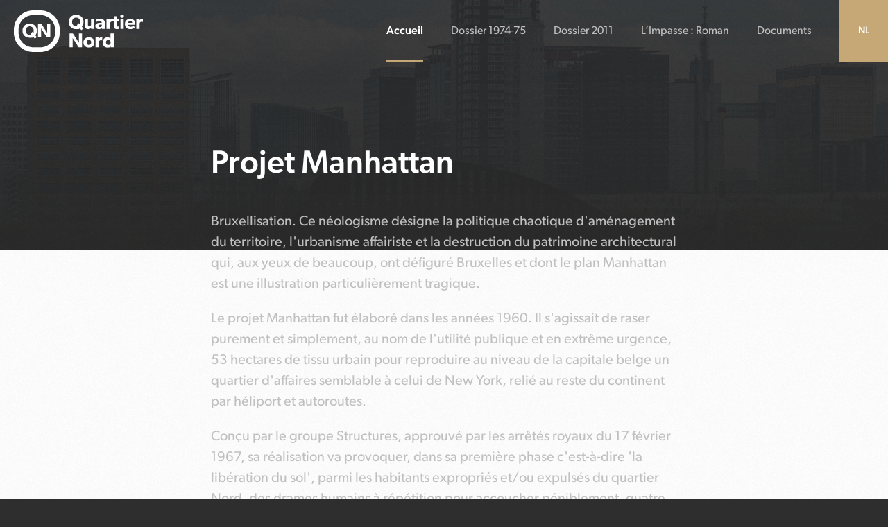

--- FILE ---
content_type: text/html
request_url: http://www.quartiernord.be/
body_size: 3761
content:
<!DOCTYPE html>
<html lang="fr">
    <head>
        <meta charset="UTF-8">
        <meta name="viewport" content="width=device-width, initial-scale=1.0">
        <title>Projet Manhattan | Quartier Nord</title>
        <link rel="icon" type="image/png" href="favicon.png" />

        <!-- CSS -->
        <link rel="stylesheet" href="./css/main.css?v=1">

        <!-- Google Tag Manager -->
        <script>
            (function(w,d,s,l,i){w[l]=w[l]||[];w[l].push({'gtm.start':
            new Date().getTime(),event:'gtm.js'});var f=d.getElementsByTagName(s)[0],
            j=d.createElement(s),dl=l!='dataLayer'?'&l='+l:'';j.async=true;j.src=
            'https://www.googletagmanager.com/gtm.js?id='+i+dl;f.parentNode.insertBefore(j,f);
            })(window,document,'script','dataLayer','GTM-N2V3Q4QK');
        </script>
        <!-- End Google Tag Manager -->

    </head>
    <body>

        <!-- Google Tag Manager (noscript) -->
        <noscript><iframe src="https://www.googletagmanager.com/ns.html?id=GTM-N2V3Q4QK" height="0" width="0" style="display:none;visibility:hidden"></iframe></noscript>
        <!-- End Google Tag Manager (noscript) -->

        <!-- Navbar -->
        <div class="navbar">
            <div class="navbar__logo">
                <a href="index.html"><img src="./img/logo.svg" alt="Logo Quartier Nord" class="img-full"></a>
            </div>
            <div class="navbar__nav">
                <nav class="nav">
                    <ul class="nav__list">
                        <li class="nav__item">
                            <a href="index.html" class="nav__link nav__link--active">Accueil</a>
                        </li>
                        <li class="nav__item">
                            <a href="dossier-1974.html" class="nav__link">Dossier 1974-75</a>
                        </li>
                        <li class="nav__item">
                            <a href="dossier-2011.html" class="nav__link">Dossier 2011</a>
                        </li>
                        <li class="nav__item">
                            <a href="impasse.html" class="nav__link">L’Impasse : Roman</a>
                        </li>
                        <li class="nav__item">
                            <a href="documents.html" class="nav__link">Documents</a>
                        </li>
                    </ul>
                </nav>
                <div class="navbar__lang">
                    <a href="nl/index.html" class="lang">NL</a>
                </div>
            </div>
            <p class="navbar__burger js-toggle-nav"><a href="#"><span></span></a></p>
        </div>

        <!-- Header -->
        <div class="header">
            <div class="header__visu">
                <img src="./img/home_header.jpg" alt="Quartier Nord" class="img-cover header__img">
            </div>
        </div>

        <!-- Page -->
        <div class="page">
            <div class="section">
                <div class="container">
                    <div class="page__container">

                        <!-- Main content -->
                        <div class="page__main">

                            <!-- Wysiwyg -->
                            <div class="wysiwyg">
                                <h1>Projet Manhattan</h1>
                                <p>Bruxellisation. Ce néologisme désigne la politique chaotique d'aménagement du territoire, l'urbanisme affairiste et la destruction du patrimoine architectural qui, aux yeux de beaucoup, ont défiguré Bruxelles et dont le plan Manhattan est une illustration particulièrement tragique.</p>
                                <p>Le projet Manhattan fut élaboré dans les années 1960. Il s'agissait de raser purement et simplement, au nom de l'utilité publique et en extrême urgence, 53 hectares de tissu urbain pour reproduire au niveau de la capitale belge un quartier d'affaires semblable à celui de New York, relié au reste du continent par héliport et autoroutes.</p>
                                <p>Conçu par le groupe Structures, approuvé par les arrêtés royaux du 17 février 1967, sa réalisation va provoquer, dans sa première phase c'est-à-dire 'la libération du sol', parmi les habitants expropriés et/ou expulsés du quartier Nord, des drames humains à répétition pour accoucher péniblement, quatre décennies plus tard, de ce qu'un journaliste a appelé un "quartier bâtard".</p>
                                <p>Pourtant, à en croire ses thuriféraires, ce triple plan particulier d'aménagement était le plus important d'Europe, voire du monde, proportionnellement à l'agglomération où il allait sévir. Dans le cadre des luttes urbaines, de nombreux comités d'habitants se sont créés et se sont efforcés d'inverser la vapeur. Peu d'entre eux ont publié la documentation rassemblée, leurs combats au quotidien ou une analyse pluridisciplinaire du problème. C'est ce que vous trouverez dans notre étude :</p>
                                <blockquote>
                                    <p>Rénovation" du quartier de la gare du Nord dans la Région de Bruxelles-Capitale, ou, Le projet MANHATTAN, World Trade Center et c°: une libération du sol pour cause d'utilité publique ?</p>
                                </blockquote>
                                <p>Le comité des habitants du quartier Nord avait en effet publié en 1975 un volumineux dossier. De nombreux chercheurs, de disciplines diverses (architectes, philosophes, journalistes, juristes, urbanistes, sociologues, géographes, spécialistes en sciences sociales, psychologues, animateurs et assistants sociaux, fonctionnaires, décideurs politiques...) l'ont consulté, étudié, analysé et continuent à le demander.</p>
                                <p>C'est pourquoi non seulement nous mettons à leur disposition ce <strong>Livre 1 (Dossier 74-75)</strong> mais nous le complétons par une actualisation <strong>(Livre 2 - Dossier 2011)</strong>, par une autre approche <strong>(Livre 3 - L'Impasse : roman)</strong> et, si possible, par des documents complémentaires <strong>(Livre 4 - Documents)</strong>.</p>
                                <h2>Les auteurs</h2>
                                <p>L'ensemble de ce site est placé à la disposition de toutes les personnes et associations intéressées, par Albert Martens et Nicole Purnôde, respectivement ancien président du comité d'action local Quartier Nord de l'a.s.b.l. Habitat humain, et assistante sociale responsable du Service social logement, département de l'Entraide sociale du quartier Saint-Roch a.s.b.l.</p>
                            </div>

                        </div>

                    </div>
                </div>
            </div>

            <!-- Illustration -->
            <div class="illustration illustration--bottom-left">
                <img src="./img/illustration_01.png" alt="Quartier Nord" class="img-full illustration__img">
            </div>

        </div>

        <!-- Authors -->
        <div class="authors">
            <div class="section">
                <div class="container">
                    <ul class="authors__list">
                        <li class="authors__item">
                            <div class="wysiwyg">
                                <h2>Albert Martens</h2>
                                <p>Né à Kortrijk (Belgique) le 16 mars 1940. Docteur en Sciences sociales à la Katholieke Universiteit Leuven (Belgique). Professeur honoraire. A enseigné la sociologie urbaine et la sociologie du travail à la K.U.L. (Leuven). A vécu avec épouse et enfants de 1968 à 1974 au Quartier Nord. Il y a rejoint le Comité d'action local des habitants qui luttaient pour le relogement et contre l'exécution de l'anéantissement du quartier par le 'plan Manhattan' et a soutenu activement les actions menées par le Service social logement de la paroisse Saint- Roch.</p>
                            </div>
                        </li>
                        <li class="authors__item">
                            <div class="wysiwyg">
                                <h2>Nicole Purnôde</h2>
                                <p>Née à Merksem (Belgique) le 16 septembre 1947. Assistante sociale. Licenciée en Travail social de l'Université Libre de Bruxelles (U.L.B.). Dès 1968, a travaillé comme stagiaire-assistante sociale au sein du service social de l'a.s.b.l. paroissiale Entraide sociale du quartier Saint-Roch où elle fut chargée des problèmes du relogement des personnes expropriées et/ou invitées à déguerpir, ainsi que des commerçants placés dans la même situation. Devint ainsi responsable du département Service social logement qu'elle créa et dirigea jusqu'en 1974. A travaillé ensuite au sein de l'administration de l'Agglomération de Bruxelles, puis du ministère de la Région de Bruxelles-Capitale, chargée des initiatives à prendre en matière d'aide au (re)logement, ainsi que des activités liées au logement (notamment la Bourse du logement), et à la revitalisation des quartiers. Est actuellement et depuis plusieurs années coordinatrice du projet "Bruxelles, Ville Région en santé" et présidente de la FéBUL.</p>
                            </div>
                        </li>
                    </ul>
                </div>
            </div>
        </div>

        <!-- Footer -->
        <footer class="footer">
            <div class="container">
                <ul class="footer__list">
                    <li class="footer__item">Tous droits réservés - 2025</li>
                    <li class="footer__item"><a href="mailto:info@quartiernord.be" class="link">info@quartiernord.be</a></li>
                </ul>
            </div>
        </footer>

        <!-- JS -->
        <script src="./js/main.js?v=1"></script>

        <!-- Axeptio -->
        <script>
            window.axeptioSettings = {
                clientId: "677e7cd256b7ad7d40d3076e",
                cookiesVersion: "quartier-nord-fr-EU",
                googleConsentMode: {
                    default: {
                        analytics_storage: "denied",
                        ad_storage: "denied",
                        ad_user_data: "denied",
                        ad_personalization: "denied",
                        wait_for_update: 500
                    }
                }
            };  
            (function(d, s) {
                var t = d.getElementsByTagName(s)[0], e = d.createElement(s);
                e.async = true; e.src = "//static.axept.io/sdk.js";
                t.parentNode.insertBefore(e, t);
            })(document, "script");
        </script>
        
    </body>
</html>

--- FILE ---
content_type: text/css
request_url: http://www.quartiernord.be/css/main.css?v=1
body_size: 4160
content:
@import"https://use.typekit.net/pcr4fxv.css";.mt-xxl{margin-top:100px}@media all and (max-width: 1100px){.mt-xxl{margin-top:80px}}@media all and (max-width: 600px){.mt-xxl{margin-top:60px}}.mt-xl{margin-top:60px}@media all and (max-width: 1100px){.mt-xl{margin-top:60px}}@media all and (max-width: 600px){.mt-xl{margin-top:50px}}.mt-l,.wysiwyg blockquote,.wysiwyg h2{margin-top:40px}@media all and (max-width: 1100px){.mt-l,.wysiwyg blockquote,.wysiwyg h2{margin-top:45px}}@media all and (max-width: 600px){.mt-l,.wysiwyg blockquote,.wysiwyg h2{margin-top:30px}}.mt-m,.wysiwyg ul,.wysiwyg h3{margin-top:30px}@media all and (max-width: 1100px){.mt-m,.wysiwyg ul,.wysiwyg h3{margin-top:25px}}@media all and (max-width: 600px){.mt-m,.wysiwyg ul,.wysiwyg h3{margin-top:20px}}.mt-s{margin-top:20px}@media all and (max-width: 1100px){.mt-s{margin-top:15px}}@media all and (max-width: 600px){.mt-s{margin-top:10px}}.mt-xs{margin-top:10px}@media all and (max-width: 1100px){.mt-xs{margin-top:5px}}.mt-xxs{margin-top:5px}@media all and (max-width: 1100px){.mt-xxs{margin-top:3px}}.mb-xxl{margin-bottom:100px}@media all and (max-width: 1100px){.mb-xxl{margin-bottom:80px}}@media all and (max-width: 600px){.mb-xxl{margin-bottom:60px}}.mb-xl{margin-bottom:60px}@media all and (max-width: 1100px){.mb-xl{margin-bottom:60px}}@media all and (max-width: 600px){.mb-xl{margin-bottom:50px}}.mb-l,.wysiwyg blockquote,.wysiwyg h1{margin-bottom:40px}@media all and (max-width: 1100px){.mb-l,.wysiwyg blockquote,.wysiwyg h1{margin-bottom:45px}}@media all and (max-width: 600px){.mb-l,.wysiwyg blockquote,.wysiwyg h1{margin-bottom:30px}}.mb-m,.wysiwyg ul{margin-bottom:30px}@media all and (max-width: 1100px){.mb-m,.wysiwyg ul{margin-bottom:25px}}@media all and (max-width: 600px){.mb-m,.wysiwyg ul{margin-bottom:20px}}.mb-s,.wysiwyg p,.wysiwyg h5 .wysiwyg h6,.wysiwyg h4,.wysiwyg h2{margin-bottom:20px}@media all and (max-width: 1100px){.mb-s,.wysiwyg p,.wysiwyg h5 .wysiwyg h6,.wysiwyg h4,.wysiwyg h2{margin-bottom:15px}}@media all and (max-width: 600px){.mb-s,.wysiwyg p,.wysiwyg h5 .wysiwyg h6,.wysiwyg h4,.wysiwyg h2{margin-bottom:10px}}.mb-xs,.wysiwyg h3{margin-bottom:10px}@media all and (max-width: 1100px){.mb-xs,.wysiwyg h3{margin-bottom:5px}}.mb-xxs{margin-bottom:5px}@media all and (max-width: 1100px){.mb-xxs{margin-bottom:3px}}.no-scroll{overflow:hidden}.img-contain{position:absolute;top:0;left:0;width:100%;height:100%;object-fit:contain}.img-cover{position:absolute;top:0;left:0;width:100%;height:100%;object-fit:cover}.img-full{display:block;width:100%}.video-full{position:relative;padding-top:56.25%;background:#20242f}.video-full>iframe{position:absolute;top:0;left:0;width:100%;height:100%;border:none}.clearfix:after{content:"";display:table;clear:both}html,body,div,span,applet,object,iframe,h1,h2,h3,h4,h5,h6,p,blockquote,pre,a,abbr,acronym,address,big,cite,code,del,dfn,em,img,ins,kbd,q,s,samp,small,strike,strong,sub,sup,tt,var,b,u,i,center,dl,dt,dd,ol,ul,li,fieldset,form,label,legend,table,caption,tbody,tfoot,thead,tr,th,td,article,aside,canvas,details,embed,figure,figcaption,footer,header,hgroup,menu,nav,output,ruby,section,summary,time,mark,audio,video{margin:0;padding:0;border:0;font-size:100%;font:inherit;vertical-align:baseline}article,aside,details,figcaption,figure,footer,header,hgroup,menu,nav,section{display:block}body{line-height:1}ol,ul{list-style:none}blockquote,q{quotes:none}blockquote:before,blockquote:after,q:before,q:after{content:"";content:none}a{text-decoration:none;color:inherit}table{border-collapse:collapse;border-spacing:0}iframe{border:0;margin:0;padding:0}::-moz-selection{background:rgba(199,169,121,.98);color:#fff;text-shadow:none}::selection{background:rgba(199,169,121,.98);color:#fff;text-shadow:none}*,*:before,*:after{-webkit-box-sizing:border-box;-moz-box-sizing:border-box;box-sizing:border-box}html{font-size:16px}body{position:relative;background-color:#2e2e2e;-webkit-font-smoothing:antialiased;-moz-osx-font-smoothing:grayscale}body::after{content:"";display:block;position:absolute;top:0;right:0;bottom:0;left:0;background-image:url("../img/grain.png");background-repeat:repeat;background-size:125px 125px;pointer-events:none;z-index:10000000;mix-blend-mode:color-burn}.container{width:100%;max-width:1320px;margin:0 auto;padding:0 80px}@media all and (max-width: 1600px){.container{max-width:1320px}}@media all and (max-width: 1100px){.container{padding:0 60px}}@media all and (max-width: 800px){.container{padding:0 40px}}@media all and (max-width: 600px){.container{padding:0 20px}}.container--s{max-width:920px}.container--m{max-width:1100px}.container--l{max-width:1600px}.section{margin:120px 0}@media all and (max-width: 1100px){.section{margin:80px 0}}@media all and (max-width: 600px){.section{margin:60px 0}}.section--s{margin:80px 0}@media all and (max-width: 1100px){.section--s{margin:80px 0}}@media all and (max-width: 600px){.section--s{margin:60px 0}}.wysiwyg>*:first-child{margin-top:0}.wysiwyg>*:last-child{margin-bottom:0}.wysiwyg strong,.wysiwyg b{font-weight:500;color:#fff}.wysiwyg i,.wysiwyg em{font-style:italic}.title,.blockquote p,.wysiwyg blockquote p,.wysiwyg h1,.wysiwyg h2,.wysiwyg h3{font-family:"canada-type-gibson","helvetica","arial","sans-serif";font-size:46px;font-weight:500;line-height:1.2;color:#fff}@media all and (max-width: 1100px){.title,.blockquote p,.wysiwyg blockquote p,.wysiwyg h1,.wysiwyg h2,.wysiwyg h3{font-size:36px}}@media all and (max-width: 600px){.title,.blockquote p,.wysiwyg blockquote p,.wysiwyg h1,.wysiwyg h2,.wysiwyg h3{font-size:30px}}.title--xl{font-size:80px}@media all and (max-width: 1100px){.title--xl{font-size:60px}}@media all and (max-width: 600px){.title--xl{font-size:46px}}.title--l{font-size:60px}@media all and (max-width: 1100px){.title--l{font-size:46px}}@media all and (max-width: 600px){.title--l{font-size:36px}}.title--s,.wysiwyg h2{font-size:34px}@media all and (max-width: 1100px){.title--s,.wysiwyg h2{font-size:28px}}@media all and (max-width: 600px){.title--s,.wysiwyg h2{font-size:24px}}.title--xs,.blockquote p,.wysiwyg blockquote p,.wysiwyg h3{font-size:24px}@media all and (max-width: 1100px){.title--xs,.blockquote p,.wysiwyg blockquote p,.wysiwyg h3{font-size:22px}}@media all and (max-width: 600px){.title--xs,.blockquote p,.wysiwyg blockquote p,.wysiwyg h3{font-size:18px}}.text,.footer__item::after,.hyperlink,.list__item,.wysiwyg li,body,.wysiwyg h4,.wysiwyg p,.wysiwyg h5 .wysiwyg h6{font-family:"canada-type-gibson","helvetica","arial","sans-serif";font-size:20px;font-weight:400;line-height:1.5;color:#c1c1c1}@media all and (max-width: 1100px){.text,.footer__item::after,.hyperlink,.list__item,.wysiwyg li,body,.wysiwyg h4,.wysiwyg p,.wysiwyg h5 .wysiwyg h6{font-size:18px}}@media all and (max-width: 600px){.text,.footer__item::after,.hyperlink,.list__item,.wysiwyg li,body,.wysiwyg h4,.wysiwyg p,.wysiwyg h5 .wysiwyg h6{font-size:16px}}.text--l,.wysiwyg h4{font-size:24px}@media all and (max-width: 1100px){.text--l,.wysiwyg h4{font-size:22px}}@media all and (max-width: 600px){.text--l,.wysiwyg h4{font-size:18px}}.text--s{font-size:16px}@media all and (max-width: 1100px){.text--s{font-size:14px}}@media all and (max-width: 600px){.text--s{font-size:12px}}.label,.btn{font-family:"canada-type-gibson","helvetica","arial","sans-serif";font-weight:500;font-size:14px;text-transform:uppercase;letter-spacing:1px;line-height:1.2;color:#fff}@media all and (max-width: 600px){.label,.btn{font-size:13px}}.list,.wysiwyg ul{padding-left:30px}.list__item,.wysiwyg li{position:relative;margin-bottom:10px;padding-left:20px}.list__item:last-child,.wysiwyg li:last-child{margin-bottom:0}.list__item::before,.wysiwyg li::before{content:"";display:block;position:absolute;top:13px;left:0;width:6px;height:6px;background:#c7a979;border-radius:100%}@media all and (max-width: 1100px){.list__item::before,.wysiwyg li::before{top:11px}}@media all and (max-width: 600px){.list__item::before,.wysiwyg li::before{top:9px}}.link,.wysiwyg a{color:#c7a979;text-decoration:underline;cursor:pointer}.link:hover,.wysiwyg a:hover{text-decoration:none}.bold{font-weight:500;color:#fff}.blockquote,.wysiwyg blockquote{padding-left:60px}@media all and (max-width: 1100px){.blockquote,.wysiwyg blockquote{padding-left:40px}}@media all and (max-width: 600px){.blockquote,.wysiwyg blockquote{padding-left:0}}.blockquote p,.wysiwyg blockquote p{padding-left:20px;font-style:italic;border-left:4px solid #c7a979}@media all and (max-width: 600px){.blockquote p,.wysiwyg blockquote p{padding-left:16px}}.btn-container{display:flex;flex-wrap:wrap;gap:10px}.btn-container--center{justify-content:center}.btn{-webkit-touch-callout:none;-webkit-user-select:none;-khtml-user-select:none;-moz-user-select:none;-ms-user-select:none;user-select:none;-webkit-appearance:none;-moz-appearance:none;-ms-appearance:none;appearance:none;display:inline-block;padding:17px 30px 15px 30px;text-align:center;color:#fff;background-color:#c7a979;border:1px solid #c7a979;border-radius:5em;cursor:pointer;outline:none;-webkit-transition:all .2s;transition:all .2s}@media all and (max-width: 600px){.btn{padding:13px 25px 13px 25px}}.btn:hover{background-color:#b89255;border-color:#b89255}.hyperlink-container{display:flex;flex-wrap:wrap;gap:10px 20px}.hyperlink-container--center{justify-content:center}.hyperlink{-webkit-touch-callout:none;-webkit-user-select:none;-khtml-user-select:none;-moz-user-select:none;-ms-user-select:none;user-select:none;-webkit-appearance:none;-moz-appearance:none;-ms-appearance:none;appearance:none;display:inline-block;position:relative;padding:0;padding-right:20px;color:#c7a979;cursor:pointer;outline:none;-webkit-transition:all .2s;transition:all .2s}.hyperlink:hover{color:#b89255}.hyperlink::after{content:"";display:block;position:absolute;top:55%;right:0;width:9px;height:9px;background-image:url("../img/hyperlink_arrow.svg");background-position:50% 50%;background-repeat:no-repeat;background-size:contain;-webkit-transition:all .2s;transition:all .2s;-webkit-transform:translateY(-50%);-ms-transform:translateY(-50%);transform:translateY(-50%)}.hyperlink:hover::after{right:-5px}.navbar__burger{display:none}@media all and (max-width: 1100px){.navbar__burger{display:block;position:absolute;top:35px;right:0}}.navbar__burger a{position:absolute;top:50%;right:0;display:block;width:70px;height:40px;-webkit-transform:translateY(-50%);-ms-transform:translateY(-50%);transform:translateY(-50%)}.navbar__burger a span{display:block;position:absolute;top:50%;right:20px;width:25px;height:2px;background-color:#fff}.navbar__burger a span::before,.navbar__burger a span::after{content:"";display:block;position:absolute;top:0;right:0;width:25px;height:2px;background-color:#fff;-webkit-transform:translateY(-6px);-ms-transform:translateY(-6px);transform:translateY(-6px);-webkit-transition:all .3s;transition:all .3s}.navbar__burger a span::after{-webkit-transform:translateY(6px);-ms-transform:translateY(6px);transform:translateY(6px)}.nav-is-open .navbar__burger a span{background:none}.nav-is-open .navbar__burger a span::before{width:25px;-webkit-transform:translateY(0) translateX(-4px) rotate(45deg) !important;-ms-transform:translateY(0) translateX(-4px) rotate(45deg) !important;transform:translateY(0) translateX(-4px) rotate(45deg) !important}.nav-is-open .navbar__burger a span::after{width:25px;-webkit-transform:translateY(0) translateX(-4px) rotate(-45deg) !important;-ms-transform:translateY(0) translateX(-4px) rotate(-45deg) !important;transform:translateY(0) translateX(-4px) rotate(-45deg) !important}.navbar{position:fixed;width:100%;height:90px;background-color:rgba(46,46,46,0);border-bottom:1px solid #434343;z-index:1000;-webkit-transition:all .2s;transition:all .2s}@media all and (max-width: 1100px){.navbar{height:70px}}.shrink-nav .navbar{height:70px;background-color:#2e2e2e}@media all and (max-width: 1100px){.nav-is-open .navbar{background-color:#2e2e2e}}.scroll-direction-down .navbar{margin-top:-90px}@media all and (max-width: 1100px){.scroll-direction-down .navbar{height:70px}}.shrink-nav.scroll-direction-down .navbar{margin-top:-70px}.navbar__logo{position:absolute;top:50%;left:20px;-webkit-transform:translateY(-50%);-ms-transform:translateY(-50%);transform:translateY(-50%);-webkit-transition:all .2s;transition:all .2s}.navbar__logo img{width:auto;height:60px;-webkit-transition:all .2s;transition:all .2s}@media all and (max-width: 1100px){.navbar__logo img{height:50px}}.shrink-nav .navbar__logo img{height:50px}.navbar__nav{position:absolute;top:0;right:0}@media all and (max-width: 1100px){.navbar__nav{position:fixed;top:70px;right:0;bottom:0;left:0;width:100%;background-color:#2e2e2e;-webkit-transform:translateY(100%);-ms-transform:translateY(100%);transform:translateY(100%);-webkit-transition:all .8s;transition:all .8s}}.nav__list{padding-right:110px;font-size:0;line-height:0}@media all and (max-width: 1100px){.nav__list{padding-right:0;text-align:center}}.nav__item{display:inline-block;padding:0 20px;font-size:16px;line-height:22px}@media all and (max-width: 1100px){.nav__item{display:block;padding:0;border-bottom:1px solid #434343;opacity:0;-webkit-transform:translateY(100px);-ms-transform:translateY(100px);transform:translateY(100px);-webkit-transition:all .8s;transition:all .8s}}.nav__item:first-child{padding-left:0}.nav__item:last-child{padding-right:0}@media all and (max-width: 1100px){.nav__item:nth-child(1){-webkit-transition:all .8s 0.1s;transition:all .8s 0.1s}}@media all and (max-width: 1100px){.nav__item:nth-child(2){-webkit-transition:all .8s 0.2s;transition:all .8s 0.2s}}@media all and (max-width: 1100px){.nav__item:nth-child(3){-webkit-transition:all .8s 0.3s;transition:all .8s 0.3s}}@media all and (max-width: 1100px){.nav__item:nth-child(4){-webkit-transition:all .8s 0.4s;transition:all .8s 0.4s}}@media all and (max-width: 1100px){.nav__item:nth-child(5){-webkit-transition:all .8s 0.5s;transition:all .8s 0.5s}}@media all and (max-width: 1100px){.nav__item:nth-child(6){-webkit-transition:all .8s 0.6s;transition:all .8s 0.6s}}@media all and (max-width: 1100px){.nav__item:nth-child(7){-webkit-transition:all .8s 0.7s;transition:all .8s 0.7s}}@media all and (max-width: 1100px){.nav__item:nth-child(8){-webkit-transition:all .8s 0.8s;transition:all .8s 0.8s}}@media all and (max-width: 1100px){.nav__item:nth-child(9){-webkit-transition:all .8s 0.9s;transition:all .8s 0.9s}}@media all and (max-width: 1100px){.nav__item:nth-child(10){-webkit-transition:all .8s 1s;transition:all .8s 1s}}.nav__link{display:block;position:relative;color:#c1c1c1;line-height:90px;-webkit-transition:all .2s;transition:all .2s}@media all and (max-width: 1100px){.nav__link{line-height:70px}}.nav__link::after{content:"";display:block;position:absolute;right:0;bottom:0;left:0;height:4px;background-color:#c7a979;opacity:0}.nav__link:hover{color:#fff}.shrink-nav .nav__link{line-height:70px}.nav__link--active{font-weight:500;color:#fff}.nav__link--active::after{opacity:1}.navbar__lang{position:absolute;top:0;right:0}@media all and (max-width: 1100px){.navbar__lang{position:relative;top:auto;right:auto;opacity:0;-webkit-transition:all 5s .5s;transition:all 5s .5s}}@media all and (max-width: 1100px){.nav-is-open .navbar__lang{opacity:1}}.lang{position:relative;display:block;width:70px;font-size:14px;font-weight:500;text-transform:uppercase;text-align:center;line-height:90px;color:#fff;background-color:#c7a979;-webkit-transition:all .2s;transition:all .2s}@media all and (max-width: 1100px){.lang{display:block;width:100%;line-height:70px;background:#bf9d67}}.lang:hover{background:#bf9d67}.shrink-nav .lang{line-height:70px}@media all and (max-width: 1100px){.shrink-nav .lang{line-height:70px}}.lang::after{content:"";position:absolute;top:50%;right:20px;width:8px;height:8px;background-image:url("../img/lang_arrow.svg");background-position:50% 50%;background-repeat:no-repeat;background-size:contain;opacity:0;-webkit-transition:all .2s;transition:all .2s;-webkit-transform:translateY(-50%);-ms-transform:translateY(-50%);transform:translateY(-50%)}@media all and (max-width: 1100px){.lang::after{display:none}}.lang:hover::after{right:10px;opacity:1}@media all and (max-width: 1100px){.nav-is-open{overflow:hidden}}@media all and (max-width: 1100px){.nav-is-open .navbar__nav{overflow-y:auto;-webkit-transform:translateY(0%);-ms-transform:translateY(0%);transform:translateY(0%)}}@media all and (max-width: 1100px){.nav-is-open .nav__item{opacity:1;-webkit-transform:translateY(0px);-ms-transform:translateY(0px);transform:translateY(0px)}}.table{width:100%;margin-bottom:50px}.table th{padding:10px;font-size:12px;font-family:"canada-type-gibson","helvetica","arial","sans-serif";text-transform:uppercase;text-align:left;vertical-align:top;border:1px solid #eee}.table td{padding:10px;font-family:"canada-type-gibson","helvetica","arial","sans-serif";font-size:10px;text-align:left;vertical-align:middle;border:1px solid #eee}.header__visu{display:block;position:absolute;top:0;right:0;left:0;height:50vh}.header__visu::after{content:"";display:block;position:absolute;top:0;right:0;bottom:0;left:0;background-image:linear-gradient(rgba(46, 46, 46, 0.9), #2e2e2e)}.page{position:relative;padding-top:90px;overflow:hidden}@media all and (max-width: 1100px){.page{padding-top:70px}}.page__container{display:flex;flex-direction:row-reverse;justify-content:center}@media all and (max-width: 800px){.page__container{flex-wrap:wrap}}.page__main{width:60%}@media all and (max-width: 800px){.page__main{width:100%}}.page__sidebar{width:40%;padding-left:80px}@media all and (max-width: 1100px){.page__sidebar{padding-left:60px}}@media all and (max-width: 800px){.page__sidebar{width:100%;padding-left:0;margin-bottom:40px}}.footer{padding:20px 0;border-top:1px solid #434343}.footer__list{display:flex;flex-wrap:wrap;justify-content:center;align-items:baseline;gap:0 16px}.footer__item{display:flex;gap:0 16px;justify-content:center;align-items:baseline;text-align:center;font-size:16px}@media all and (max-width: 600px){.footer__item{width:100%}}.footer__item::after{content:"-"}@media all and (max-width: 600px){.footer__item::after{display:none}}.footer__item:last-child::after{display:none}.timeline__list{display:grid;gap:40px}@media all and (max-width: 1100px){.timeline__list{gap:30px}}@media all and (max-width: 600px){.timeline__list{gap:25px}}.timeline__item{position:relative;padding-left:60px}@media all and (max-width: 1100px){.timeline__item{padding-left:40px}}@media all and (max-width: 600px){.timeline__item{padding-left:35px}}.timeline__item::before{content:"";display:block;position:absolute;top:9px;left:0;width:25px;height:22px;background-color:#2e2e2e;border:2px solid #c7a979;border-radius:5em;z-index:1}@media all and (max-width: 1100px){.timeline__item::before{top:8px;width:21px;height:18px}}@media all and (max-width: 600px){.timeline__item::before{top:5px}}.timeline__item::after{content:"";display:block;position:absolute;top:20px;bottom:-60px;left:12px;width:2px;background-color:#c7a979}@media all and (max-width: 1100px){.timeline__item::after{top:15px;bottom:-50px;left:10px}}@media all and (max-width: 600px){.timeline__item::after{bottom:-40px}}.timeline__item:last-child::after{display:none}.illustration{position:absolute;top:auto;bottom:0;right:auto;left:0;width:100%;max-width:1920px;opacity:.03;z-index:-1}.illustration--bottom{-webkit-transform:translateY(30%);-ms-transform:translateY(30%);transform:translateY(30%)}.illustration--bottom-right{-webkit-transform:translateX(15%) translateY(30%);-ms-transform:translateX(15%) translateY(30%);transform:translateX(15%) translateY(30%)}.illustration--bottom-left{-webkit-transform:translateX(-15%) translateY(30%);-ms-transform:translateX(-15%) translateY(30%);transform:translateX(-15%) translateY(30%)}.illustration--center{top:60%;bottom:auto;-webkit-transform:translateY(-50%);-ms-transform:translateY(-50%);transform:translateY(-50%)}.illustration--center-right{top:60%;bottom:auto;-webkit-transform:translateX(15%) translateY(-50%);-ms-transform:translateX(15%) translateY(-50%);transform:translateX(15%) translateY(-50%)}.illustration--center-left{top:60%;bottom:auto;-webkit-transform:translateX(-15%) translateY(-50%);-ms-transform:translateX(-15%) translateY(-50%);transform:translateX(-15%) translateY(-50%)}.book{display:block;padding:30px 20px;background-color:#3c3c3c}.book__visu{max-width:100px;margin-right:auto;margin-left:auto}.book__copy{text-align:center}.authors{background-color:#3c3c3c;overflow:hidden}.authors__list{display:grid;grid-template-columns:repeat(2, 1fr);gap:80px}@media all and (max-width: 1100px){.authors__list{gap:60px}}@media all and (max-width: 800px){.authors__list{grid-template-columns:repeat(1, 1fr);gap:40px}}@media all and (max-width: 600px){.authors__list{gap:30px}}.src__item{border-top:1px solid #434343}.src__item:last-child{border-bottom:1px solid #434343}.src__link{display:block;position:relative;padding:16px 0;padding-right:32px}.src__link::after{content:"";display:block;position:absolute;top:50%;right:0;width:10px;height:10px;background-image:url("../img/src_arrow.svg");background-position:50% 50%;background-repeat:no-repeat;background-size:contain;-webkit-transition:all .2s;transition:all .2s;-webkit-transform:translateY(-50%);-ms-transform:translateY(-50%);transform:translateY(-50%)}.src__link:hover::after{right:-10px}.before-after-wrapper{position:relative;aspect-ratio:1/1;overflow:hidden}.before-image-wrapper{bottom:0;left:0;overflow:hidden;position:absolute;top:0;z-index:10}.before-image{background-size:cover;height:100%;width:100%}.after-image{background-size:cover;inset:0;position:absolute}.handle{align-items:center;background:#c7a979;bottom:0;cursor:col-resize;display:flex;justify-content:center;left:50%;position:absolute;top:0;width:3px;z-index:20}.handle::before{content:"";position:absolute;inset:0 -20px}.handle::after{align-items:center;background:#c7a979;background-image:url("../img/before_after_arrow.svg");background-position:center;background-repeat:no-repeat;background-size:50% 50%;border-radius:50%;color:#fff;content:"";display:flex;font-size:16px;font-weight:bold;justify-content:center;max-height:40px;max-width:40px;min-height:40px;min-width:40px}.page_404{position:relative;min-height:100vh}.page_404__center{position:absolute;top:50%;left:50%;width:100%;padding:20px;text-align:center;-webkit-transform:translateX(-50%) translateY(-50%);-ms-transform:translateX(-50%) translateY(-50%);transform:translateX(-50%) translateY(-50%)}.page_404__title{font-size:100px;line-height:calc(1em + 6px);color:#fff}.page_404__text{margin-bottom:2rem;font-size:16px;line-height:calc(1em + 6px);color:#c1c1c1}/*# sourceMappingURL=main.css.map */


--- FILE ---
content_type: image/svg+xml
request_url: http://www.quartiernord.be/img/logo.svg
body_size: 3913
content:
<?xml version="1.0" encoding="UTF-8"?>
<svg id="Calque_1" xmlns="http://www.w3.org/2000/svg" version="1.1" viewBox="0 0 2000 645.8">
  <!-- Generator: Adobe Illustrator 29.1.0, SVG Export Plug-In . SVG Version: 2.1.0 Build 142)  -->
  <defs>
    <style>
      .st0 {
        fill: #fff;
      }
    </style>
  </defs>
  <path class="st0" d="M411.5,0h-112.1C134.1,0,0,134.1,0,299.4v46.9c0,165.4,134.1,299.4,299.4,299.4h112.1c165.4,0,299.4-134.1,299.4-299.4v-46.9C710.9,134.1,576.9,0,411.5,0ZM638.1,346.4c0,125-101.7,226.6-226.6,226.6h-112.1c-125,0-226.6-101.7-226.6-226.6v-46.9c0-125,101.7-226.6,226.6-226.6h112.1c125,0,226.6,101.7,226.6,226.6v46.9Z"/>
  <path class="st0" d="M245,205.7c-62.9,0-112.2,41.1-112.2,109.5s49.4,109.2,112.2,109.2,39.4-4.3,55.4-12.3l24.6,27.9,30.4-26.7-23-26.1c15.7-18.5,24.8-43,24.8-72,0-68.4-49.4-109.5-112.2-109.5ZM299.1,349.4l-13-14.8-30.4,26.9,13,14.8c-7.2,2.6-15.2,4-23.8,4h0c-35.3,0-61.9-25.8-61.9-66.2s26.7-65.9,61.9-65.9,61.9,25.8,61.9,65.9-2.8,25.6-7.8,35.4Z"/>
  <path class="st0" d="M515.4,305.1c0,22.4.9,46.3.9,46.3l-90.8-142.3h-53v211.6h48.5v-95.7c0-22.4-.9-47.8-.9-47.8l92.9,143.5h50.9v-211.6h-48.5v96Z"/>
  <path class="st0" d="M1078.5,180.2c0-69.6-50.2-111.4-114.2-111.4s-114.2,41.8-114.2,111.4,50.2,111.1,114.2,111.1,40-4.4,56.4-12.5l25.1,28.4,30.9-27.1-23.4-26.6c16-18.8,25.2-43.8,25.2-73.3ZM1019.4,215l-13.2-15.1-30.9,27.4,13.2,15c-7.3,2.7-15.4,4.1-24.2,4.1h0c-35.9,0-63-26.2-63-67.4s27.1-67.1,63-67.1,63,26.2,63,67.1-2.8,26-8,36Z"/>
  <path class="st0" d="M1151.8,291c22.2,0,38.4-11.5,44.9-20.9l.3,17.5h48v-153.8h-49.9v81.7c0,20.3-8.1,34.3-25.9,34.3s-22.8-12.2-22.8-30v-86.1h-49.9v93c0,22.2,3.7,35.6,11.2,46.2,7.8,10.3,21.8,18.1,44,18.1Z"/>
  <path class="st0" d="M1321.2,194.9c-28.4,1.2-59.9,12.8-59.9,47.1s28.7,49,55.8,49,37.4-13.1,44-19.7l.9,16.2h47.7v-86.7c0-25.9-6.6-40.9-18.4-52.1-12.2-11.2-28.7-17.8-57.4-17.8s-52.7,9-65.8,15.6l13.1,32.4c7.8-5,27.5-13.7,47.1-13.7s31.5,8.4,31.5,24.6v3.4l-38.7,1.6ZM1360.2,219.9v25.3c-3.1,5.3-12.2,14-25.6,14s-23.4-7.2-23.4-19,9-18.1,24.3-18.7l24.6-1.6Z"/>
  <path class="st0" d="M1596.3,92.3h-50.2v41.8h-21.8c-18.9,0-30.8,4.7-39.5,21.5h-.6l.3-21.8h-49.9v153.8h49.9v-68.3c0-17.2,4.1-27.1,7.8-32.1,3.7-5,12.9-15.3,32-15.3h21.8v59.6c0,23.4,3.1,36.2,10.9,45.2,7.8,9,19.7,14.4,37.4,14.4s31.8-4.1,35.6-5l-2.5-39s-7.2,2.8-15,2.8-9.7-1.2-11.9-3.7c-2.5-2.8-4.4-5.9-4.4-19v-55.2h34v-37.7h-34v-41.8Z"/>
  <rect class="st0" x="1650.9" y="133.7" width="49.9" height="153.8"/>
  <path class="st0" d="M1675.8,64.2c-16.8,0-28.4,10.6-28.4,25.9s11.5,25.9,28.4,25.9,28.4-10.3,28.4-25.9-11.5-25.9-28.4-25.9Z"/>
  <path class="st0" d="M1802.2,130.9c-45.5,0-83,29-83,79.9s34.6,80.2,82.1,80.2,68-21.2,73-25l-19.7-25.9c-8.7,5.9-26.2,14.7-46.2,14.7s-37.1-10-39.3-32.1h109.5s.6-9,.6-16.5c0-44.9-31.5-75.2-77.1-75.2ZM1769.4,194.3c.6-14.7,11.2-30.9,31.8-30.9s31.2,16.8,31.5,30.9h-63.3Z"/>
  <path class="st0" d="M1984.4,130.9c-16.5,0-29.3,7.8-38.1,24.6h-.6l.3-21.8h-49.9v153.8h49.9v-68.3c0-17.2,4.1-27.1,7.8-32.1,3.7-5,11.9-11.2,23.1-11.2s15.3,2.2,18.1,3.7h2.2l2.8-45.9s-5.3-2.8-15.6-2.8Z"/>
  <path class="st0" d="M1006.4,456.4c0,22.8.9,47.1.9,47.1l-92.3-144.8h-54v215.3h49.3v-97.3c0-22.8-.9-48.7-.9-48.7l94.5,146h51.8v-215.3h-49.3v97.6Z"/>
  <path class="st0" d="M1162.1,417.4c-48.7,0-85.5,30.6-85.5,80.2s36.8,79.9,85.5,79.9,85.2-30.3,85.2-79.9-36.5-80.2-85.2-80.2ZM1162.1,536.6c-22.2,0-34.9-17.2-34.9-39.9s12.8-39.9,34.9-39.9,34.9,17.2,34.9,39.9-13.1,39.9-34.9,39.9Z"/>
  <path class="st0" d="M1315.6,442.1h-.6l.3-21.8h-49.9v153.8h49.9v-68.3c0-17.2,4.1-27.1,7.8-32.1,3.7-5,11.9-11.2,23.1-11.2s15.3,2.2,18.1,3.7h2.2l2.8-45.9s-5.3-2.8-15.6-2.8c-16.5,0-29.3,7.8-38.1,24.6Z"/>
  <path class="st0" d="M1496.9,429.7v9.3c-5-7.5-20.6-21.5-48.7-21.5-44.6,0-72.7,34.6-72.7,79.9s28.1,80.2,72.7,80.2,39.9-8.1,51.5-23.7l-.3,20.3h47.4v-215.3h-49.9v70.9ZM1462.6,536.6c-21.5,0-36.2-16.2-36.2-39.9s14.7-39.9,36.2-39.9,35.9,16.2,35.9,39.9-14.4,39.9-35.9,39.9Z"/>
</svg>

--- FILE ---
content_type: image/svg+xml
request_url: http://www.quartiernord.be/img/lang_arrow.svg
body_size: 461
content:
<?xml version="1.0" encoding="UTF-8"?>
<svg xmlns="http://www.w3.org/2000/svg" version="1.1" viewBox="0 0 100 100">
  <defs>
    <style>
      .cls-1 {
        fill: #fff;
      }
    </style>
  </defs>
  <!-- Generator: Adobe Illustrator 28.6.0, SVG Export Plug-In . SVG Version: 1.2.0 Build 709)  -->
  <g>
    <g id="Calque_1">
      <path id="v" class="cls-1" d="M31.2,100.1l-12.5-12.5,37.5-37.5L18.7,12.6,31.2,0l40,40,10,10-50,50Z"/>
    </g>
  </g>
</svg>

--- FILE ---
content_type: application/javascript
request_url: http://www.quartiernord.be/js/main.js?v=1
body_size: 1125
content:
// DOM Content Loaded
document.addEventListener("DOMContentLoaded", function () {

/*  ==========================================================================
    Navbar
    ==========================================================================  */

    /**
     * Event listener on scroll
     */

    window.addEventListener('scroll', () => {
        shrinkNav();
    });

    /**
     * Event listener on resize
     */

    window.addEventListener('resize', () => {
        shrinkNav();
    });

    /**
     * Toggle shrink class
     */

    const shrinkNav = () => {
        if (window.scrollY > 120) {
            document.querySelector('body').classList.add('shrink-nav');
        } else {
            document.querySelector('body').classList.remove('shrink-nav');
        }
    }

/*  ==========================================================================
    Burger
    ==========================================================================  */

    /**
     * Select elements in the DOM
     */

    const mobileNavTriggers = document.querySelectorAll('.js-toggle-nav');

    /**
     * Select all burger elements
     */

    for (const mobileNavTrigger of mobileNavTriggers) {
        mobileNavTrigger.addEventListener('click', (e) => {
            e.preventDefault();
            mobileNavToggle();
        });
    }

    /**
     * Toggle open class
     */

    const mobileNavToggle = () => {
        if (document.querySelector('body').classList.contains('nav-is-open')) {
            document.querySelector('body').classList.remove('nav-is-open');
        } else {
            document.querySelector('body').classList.add('nav-is-open');
        }
    }

/*  ==========================================================================
    Scroll direction
    ==========================================================================  */

    /**
     * Variables
     */

    let lastScrollPosition = 0;

    /**
     * Event listener on scroll
     */

    window.addEventListener('scroll', () => {
        scrollDirection();
    });

    /**
     * Event listener on resize
     */

    window.addEventListener('resize', () => {
        scrollDirection();
    });

    /**
     * Scroll direction
     * Up or Down, except top and bottom of the page
     */

    const scrollDirection = () => {
        const scrollPosition = window.scrollY;
        if (scrollPosition < 120 || scrollPosition > document.body.clientHeight - window.innerHeight - 100) {
            document.querySelector('body').classList.add('scroll-direction-up');
            document.querySelector('body').classList.remove('scroll-direction-down');
        } else {
            if (scrollPosition > lastScrollPosition) {
                document.querySelector('body').classList.remove('scroll-direction-up');
                document.querySelector('body').classList.add('scroll-direction-down');
            } else {
                document.querySelector('body').classList.add('scroll-direction-up');
                document.querySelector('body').classList.remove('scroll-direction-down');
            }
        }
        lastScrollPosition = scrollPosition;
    }

/*  ==========================================================================
    Before / After
    ==========================================================================  */

    const imageWrapper = document.querySelector('.before-after-wrapper');

    if (imageWrapper) {
        const isTouch = window.matchMedia('(pointer: coarse)').matches;

        dragElement(imageWrapper.querySelector('.handle'));

        function getCoords(e) {
            const input = isTouch ? e.touches[0] : e;
            return { x: input.clientX, y: input.clientY };
        }

        function dragElement(el) {
            let pos1 = 0, pos2 = 0, pos3 = 0, pos4 = 0;

            if (isTouch) {
                el.ontouchstart = dragInit;
            } else {
                el.onmousedown = dragInit;
            }

            function dragInit(e) {
                e.preventDefault();
                const { x, y } = getCoords(e);
                pos3 = x;
                pos4 = y;

                if (isTouch) {
                    document.ontouchend = closeDrag;
                    document.ontouchmove = performDrag;
                } else {
                    document.onmouseup = closeDrag;
                    document.onmousemove = performDrag;
                }
            }

            function performDrag(e) {
                e.preventDefault();
                const { x, y } = getCoords(e);
                pos1 = pos3 - x;
                pos2 = pos4 - y;
                pos3 = x;
                pos4 = y;

                const wrapperRight = el.offsetLeft - pos1;
                if (wrapperRight >= 0 && wrapperRight <= imageWrapper.offsetWidth) {
                    el.style.left = `${wrapperRight}px`;
                    imageWrapper.querySelector('.before-image-wrapper').style.width = `${wrapperRight}px`;
                }
            }

            function closeDrag() {
                if (isTouch) {
                    document.ontouchend = null;
                    document.ontouchmove = null;
                } else {
                    document.onmouseup = null;
                    document.onmousemove = null;
                }
            }
        }
    }

});
